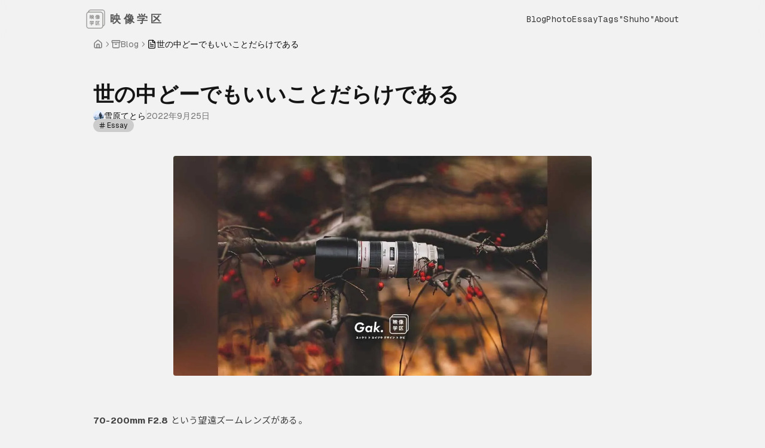

--- FILE ---
content_type: text/html; charset=utf-8
request_url: https://eizo-gak.com/nya_nya_nippa_nanonyaaaa/
body_size: 313
content:
<!doctype html><title>Redirecting to: https://eizo-gak.com/blog/2022/2022-09-25/</title><meta http-equiv="refresh" content="0;url=https://eizo-gak.com/blog/2022/2022-09-25/"><meta name="robots" content="noindex"><link rel="canonical" href="https://eizo-gak.com/blog/2022/2022-09-25/"><body>	<a href="https://eizo-gak.com/blog/2022/2022-09-25/">Redirecting from <code>/nya_nya_nippa_nanonyaaaa/</code> to <code>https://eizo-gak.com/blog/2022/2022-09-25/</code></a><script defer src="https://static.cloudflareinsights.com/beacon.min.js/vcd15cbe7772f49c399c6a5babf22c1241717689176015" integrity="sha512-ZpsOmlRQV6y907TI0dKBHq9Md29nnaEIPlkf84rnaERnq6zvWvPUqr2ft8M1aS28oN72PdrCzSjY4U6VaAw1EQ==" data-cf-beacon='{"version":"2024.11.0","token":"b55d9bb16e154ba4a8abdb9ebda84c09","r":1,"server_timing":{"name":{"cfCacheStatus":true,"cfEdge":true,"cfExtPri":true,"cfL4":true,"cfOrigin":true,"cfSpeedBrain":true},"location_startswith":null}}' crossorigin="anonymous"></script>
</body>

--- FILE ---
content_type: text/html; charset=utf-8
request_url: https://eizo-gak.com/blog/2022/2022-09-25/
body_size: 8325
content:
<!DOCTYPE html><html lang="ja"> <head><meta charset="utf-8"><meta name="viewport" content="width=device-width,initial-scale=1"><meta name="generator" content="Astro v4.16.18"><link rel="canonical" href="https://eizo-gak.com/blog/2022/2022-09-25/"><link rel="sitemap" href="/sitemap-index.xml"><title>世の中どーでもいいことだらけである｜映像学区</title><meta name="title" content="世の中どーでもいいことだらけである｜映像学区"><meta name="description" content=""><link rel="apple-touch-icon" sizes="180x180" href="/apple-touch-icon.png"><link rel="icon" type="image/png" sizes="32x32" href="/favicon-32x32.png"><link rel="icon" type="image/png" sizes="16x16" href="/favicon-16x16.png"><link rel="manifest" href="/site.webmanifest"><link rel="mask-icon" href="/safari-pinned-tab.svg" color="#121212"><meta name="msapplication-TileColor" content="#121212"><meta name="theme-color" content="#121212"><meta property="og:type" content="website"><meta property="og:url" content="https://eizo-gak.com/blog/2022/2022-09-25/"><meta property="og:site_name" content="映像学区"><meta property="og:title" content="世の中どーでもいいことだらけである｜映像学区"><meta property="og:description" content=""><meta property="og:image" content="https://eizo-gak.com/_astro/1200x630.CnqDT_zJ.jpg"><meta property="twitter:card" content="summary_large_image"><meta property="twitter:url" content="https://eizo-gak.com/blog/2022/2022-09-25/"><meta property="twitter:title" content="世の中どーでもいいことだらけである｜映像学区"><meta property="twitter:description" content=""><meta property="twitter:image" content="https://eizo-gak.com/_astro/1200x630.CnqDT_zJ.jpg"><!-- ページ遷移時アニメーションOFF <ViewTransitions /> --><!-- iOSで画像元データから「戻る」時に挙動おかしいのでOFF --><!-- 以下、ダークテーマ関連。ASTROmicroテーマから移植。 --><script>
  function init() {
    preloadTheme();
    onScroll();
    animate();
    updateThemeButtons();
    addCopyCodeButtons();
    setGiscusTheme();

    const backToTop = document.getElementById("back-to-top");
    backToTop?.addEventListener("click", (event) => scrollToTop(event));

    const backToPrev = document.getElementById("back-to-prev");
    backToPrev?.addEventListener("click", () => window.history.back());

    const lightThemeButton = document.getElementById("light-theme-button");
    lightThemeButton?.addEventListener("click", () => {
      localStorage.setItem("theme", "light");
      toggleTheme(false);
      updateThemeButtons();
    });

    const darkThemeButton = document.getElementById("dark-theme-button");
    darkThemeButton?.addEventListener("click", () => {
      localStorage.setItem("theme", "dark");
      toggleTheme(true);
      updateThemeButtons();
    });

    const systemThemeButton = document.getElementById("system-theme-button");
    systemThemeButton?.addEventListener("click", () => {
      localStorage.setItem("theme", "system");
      toggleTheme(window.matchMedia("(prefers-color-scheme: dark)").matches);
      updateThemeButtons();
    });

    window
      .matchMedia("(prefers-color-scheme: light)")
      .addEventListener("change", (event) => {
        if (localStorage.theme === "system") {
          toggleTheme(event.matches);
        }
      });

    document.addEventListener("scroll", onScroll);
  }

  function updateThemeButtons() {
    const theme = localStorage.getItem("theme");
    const lightThemeButton = document.getElementById("light-theme-button");
    const darkThemeButton = document.getElementById("dark-theme-button");
    const systemThemeButton = document.getElementById("system-theme-button");

    function removeActiveButtonTheme(button) {
      button?.classList.remove("bg-black/5");
      button?.classList.remove("dark:bg-white/5");
    }

    function addActiveButtonTheme(button) {
      button?.classList.add("bg-black/5");
      button?.classList.add("dark:bg-white/5");
    }

    removeActiveButtonTheme(lightThemeButton);
    removeActiveButtonTheme(darkThemeButton);
    removeActiveButtonTheme(systemThemeButton);

    if (theme === "light") {
      addActiveButtonTheme(lightThemeButton);
    } else if (theme === "dark") {
      addActiveButtonTheme(darkThemeButton);
    } else {
      addActiveButtonTheme(systemThemeButton);
    }
  }

  function animate() {
    const animateElements = document.querySelectorAll(".animate");

    animateElements.forEach((element, index) => {
      setTimeout(() => {
        element.classList.add("show");
      }, index * 100);
    });
  }

  function onScroll() {
    if (window.scrollY > 0) {
      document.documentElement.classList.add("scrolled");
    } else {
      document.documentElement.classList.remove("scrolled");
    }
  }

  function scrollToTop(event) {
    event.preventDefault();
    window.scrollTo({
      top: 0,
      behavior: "smooth",
    });
  }

  function toggleTheme(dark) {
    const css = document.createElement("style");

    css.appendChild(
      document.createTextNode(
        `* {
             -webkit-transition: none !important;
             -moz-transition: none !important;
             -o-transition: none !important;
             -ms-transition: none !important;
             transition: none !important;
          }
        `
      )
    );

    document.head.appendChild(css);

    if (dark) {
      document.documentElement.classList.add("dark");
    } else {
      document.documentElement.classList.remove("dark");
    }

    window.getComputedStyle(css).opacity;
    document.head.removeChild(css);

    setGiscusTheme();
  }

  /* ダークモードの初期設定 */
  function preloadTheme() {
    const userTheme = localStorage.theme;

    if (userTheme === "light") {
      toggleTheme(false); // キャッシュがライトなら、ライトテーマを適用
    } else if (userTheme === "dark") {
      toggleTheme(true); // キャッシュがダークならダークテーマを適用
    } else {
      // デフォルトはライト
      toggleTheme(false);
    }
  }

  function addCopyCodeButtons() {
    //let copyButtonLabel = "📋";
    let codeBlocks = Array.from(document.querySelectorAll("pre"));

    async function copyCode(codeBlock, copyButton) {
      const codeText = codeBlock.innerText;
      const buttonText = copyButton.innerText;
      const textToCopy = codeText.replace(buttonText, "");

      await navigator.clipboard.writeText(textToCopy);
      copyButton.innerText = "✅";

      setTimeout(() => {
        copyButton.innerText = copyButtonLabel;
      }, 2000);
    }

    for (let codeBlock of codeBlocks) {
      const wrapper = document.createElement("div");
      wrapper.style.position = "relative";

      const copyButton = document.createElement("button");
      copyButton.innerText = copyButtonLabel;
      copyButton.classList = "copy-code";

      codeBlock.setAttribute("tabindex", "0");
      codeBlock.appendChild(copyButton);

      codeBlock.parentNode.insertBefore(wrapper, codeBlock);
      wrapper.appendChild(codeBlock);

      copyButton?.addEventListener("click", async () => {
        await copyCode(codeBlock, copyButton);
      });
    }
  }

  const setGiscusTheme = () => {
    const giscus = document.querySelector(".giscus-frame");

    const isDark = document.documentElement.classList.contains("dark");

    if (giscus) {
      const url = new URL(giscus.src);
      url.searchParams.set("theme", isDark ? "dark" : "light");
      giscus.src = url.toString();
    }
  };

  document.addEventListener("DOMContentLoaded", () => init());
  document.addEventListener("astro:after-swap", () => init());
  preloadTheme();
</script><link rel="stylesheet" href="/_astro/_page_.3Vjj_rc1.css"></head> <body> <div class="box-border flex h-fit min-h-screen flex-col gap-y-6 font-sans antialiased"> <!-- header class="sticky"は削除しました。(固定ヘッダ) --><header class="top-0 z-10 bg-background/50 backdrop-blur-md" data-astro-transition-persist="astro-7zjuvqpw-1"> <div class="px-4 flex flex-col gap-y-6 w-full max-w-[1024px] mx-auto"> <div class="flex flex-wrap items-center justify-between gap-4 py-4"> <a href="/" target="_self" class="ease-in-out flex flex-shrink-0 items-center gap-2 text-xl font-semibold transition-colors duration-300 hover:text-primary">  <img src="/_astro/logo-3.nb69T-bE_Z15cxER.webp" alt="Logo" class="size-8" width="640" height="640" loading="lazy" decoding="async"> <h1 class="text-[18px] text-foreground/70">
&nbsp;&nbsp;映 像 学 区
</h1><h1></h1>  </a> <div class="flex items-center gap-2 md:gap-4"> <nav class="hidden items-center gap-4 text-sm sm:gap-6 md:flex"> <a href="/blog" target="_self" class="inline-block duration-300 ease-in-out font-mono capitalize text-foreground/80 transition-colors hover:text-foreground/80"> blog </a><a href="/Photo" target="_self" class="inline-block duration-300 ease-in-out font-mono capitalize text-foreground/80 transition-colors hover:text-foreground/80"> Photo </a><a href="/Essay" target="_self" class="inline-block duration-300 ease-in-out font-mono capitalize text-foreground/80 transition-colors hover:text-foreground/80"> Essay </a><a href="/tags" target="_self" class="inline-block duration-300 ease-in-out font-mono capitalize text-foreground/80 transition-colors hover:text-foreground/80"> tags </a><a href="/tags/週報" target="_self" class="inline-block duration-300 ease-in-out font-mono capitalize text-foreground/80 transition-colors hover:text-foreground/80"> &quot;Shuho&quot; </a><a href="/about" target="_self" class="inline-block duration-300 ease-in-out font-mono capitalize text-foreground/80 transition-colors hover:text-foreground/80"> about </a> </nav> <nav class="block sm:hidden font-mono flex items-center gap-1 text-sm tracking-wider font-normal text-foreground/55"> <a href="/blog" target="_self" class="inline-block ease-in-out transition-colors duration-200 hover:text-primary">  Blog  </a> <span>  ・  </span> <a href="/tags" target="_self" class="inline-block ease-in-out transition-colors duration-200 hover:text-primary">  Tags  </a> <span>  ・  </span> <a href="/about" target="_self" class="inline-block ease-in-out transition-colors duration-200 hover:text-primary">  About  </a> </nav> <!-- <MobileMenu client:load transition:persist /> --> <!-- <ModeToggle client:load transition:persist /> --> </div> </div> </div> </header> <main class="flex-grow">  <section class="grid
         lg:grid-cols-[minmax(0px,1fr)_min(1000px,98%)_minmax(0px,1fr)]
         md:grid-cols-[minmax(0px,1fr)_min(929px,94%)_minmax(0px,1fr)]
         grid-cols-[minmax(0px,1fr)_min(929px,98%)_minmax(0px,1fr)]
         gap-y-6 *:px-4 md:px-16"> <!-- 端末ごとに記事の幅をコントロール(sm:98%) --> <nav aria-label="breadcrumb" class="col-start-2"> <ol class="flex flex-wrap items-center gap-1.5 break-words text-sm text-muted-foreground sm:gap-2.5"> <li class="inline-flex items-center gap-1.5"> <a class="transition-colors hover:text-foreground" href="/"> <svg width="1em" height="1em" viewBox="0 0 24 24" class="size-4" data-icon="lucide:home">  <symbol id="ai:lucide:home"><g fill="none" stroke="currentColor" stroke-linecap="round" stroke-linejoin="round" stroke-width="2"><path d="M15 21v-8a1 1 0 0 0-1-1h-4a1 1 0 0 0-1 1v8"/><path d="M3 10a2 2 0 0 1 .709-1.528l7-5.999a2 2 0 0 1 2.582 0l7 5.999A2 2 0 0 1 21 10v9a2 2 0 0 1-2 2H5a2 2 0 0 1-2-2z"/></g></symbol><use xlink:href="#ai:lucide:home"></use>  </svg> </a> </li>  <li role="presentation" aria-hidden="true" class="[&amp;&gt;svg]:size-3.5"><svg width="15" height="15" viewBox="0 0 15 15" fill="none" xmlns="http://www.w3.org/2000/svg"><path d="M6.1584 3.13508C6.35985 2.94621 6.67627 2.95642 6.86514 3.15788L10.6151 7.15788C10.7954 7.3502 10.7954 7.64949 10.6151 7.84182L6.86514 11.8418C6.67627 12.0433 6.35985 12.0535 6.1584 11.8646C5.95694 11.6757 5.94673 11.3593 6.1356 11.1579L9.565 7.49985L6.1356 3.84182C5.94673 3.64036 5.95694 3.32394 6.1584 3.13508Z" fill="currentColor" fill-rule="evenodd" clip-rule="evenodd"></path></svg></li> <li class="inline-flex items-center gap-1.5"><a class="transition-colors hover:text-foreground" href="/blog"> <span class="flex items-center gap-x-2"> <svg width="1em" height="1em" viewBox="0 0 24 24" class="size-4" data-icon="lucide:archive">  <symbol id="ai:lucide:archive"><g fill="none" stroke="currentColor" stroke-linecap="round" stroke-linejoin="round" stroke-width="2"><rect width="20" height="5" x="2" y="3" rx="1"/><path d="M4 8v11a2 2 0 0 0 2 2h12a2 2 0 0 0 2-2V8m-10 4h4"/></g></symbol><use xlink:href="#ai:lucide:archive"></use>  </svg> Blog </span> </a></li>  <li role="presentation" aria-hidden="true" class="[&amp;&gt;svg]:size-3.5"><svg width="15" height="15" viewBox="0 0 15 15" fill="none" xmlns="http://www.w3.org/2000/svg"><path d="M6.1584 3.13508C6.35985 2.94621 6.67627 2.95642 6.86514 3.15788L10.6151 7.15788C10.7954 7.3502 10.7954 7.64949 10.6151 7.84182L6.86514 11.8418C6.67627 12.0433 6.35985 12.0535 6.1584 11.8646C5.95694 11.6757 5.94673 11.3593 6.1356 11.1579L9.565 7.49985L6.1356 3.84182C5.94673 3.64036 5.95694 3.32394 6.1584 3.13508Z" fill="currentColor" fill-rule="evenodd" clip-rule="evenodd"></path></svg></li> <li class="inline-flex items-center gap-1.5"><span role="link" aria-disabled="true" aria-current="page" class="font-normal text-foreground"> <span class="flex items-center gap-x-2"> <svg width="1em" height="1em" viewBox="0 0 24 24" class="size-4" data-icon="lucide:file-text">  <symbol id="ai:lucide:file-text"><g fill="none" stroke="currentColor" stroke-linecap="round" stroke-linejoin="round" stroke-width="2"><path d="M15 2H6a2 2 0 0 0-2 2v16a2 2 0 0 0 2 2h12a2 2 0 0 0 2-2V7Z"/><path d="M14 2v4a2 2 0 0 0 2 2h4M10 9H8m8 4H8m8 4H8"/></g></symbol><use xlink:href="#ai:lucide:file-text"></use>  </svg> 世の中どーでもいいことだらけである </span> </span></li> </ol> </nav> <section class="col-start-2 flex flex-col gap-y-6 text-left"> <div class="flex flex-col gap-y-4" style="margin-bottom:-20px;"> <br> <h1> 世の中どーでもいいことだらけである </h1> <div class="flex flex-wrap items-left justify-left gap-2 text-sm text-muted-foreground">  <div class="flex items-center gap-x-2"> <div class="flex items-center gap-x-1.5"> <img src="https://gravatar.com/avatar/c40e02d9b5407fdafa2afe7a021e1612?size=256&cache=1729176765059" alt="雪原てとら" class="rounded-full" width="18" height="18" loading="lazy" decoding="async"> <span class="text-foreground">雪原てとら</span> </div> </div> <div data-orientation="vertical" role="none" class="shrink-0 bg-border w-[1px] h-4"></div>  <div class="flex items-center gap-2"> <span>2022年9月25日</span> </div> </div> <div class="flex flex-wrap justify-left gap-2" style="margin-top: -5px;"> <a href="/tags/Essay" class="inline-flex items-center rounded-full border px-2.5 py-0.5 text-xs transition-colors focus:outline-none focus:ring focus:ring-ring border-transparent bg-secondary text-secondary-foreground hover:bg-secondary/80"> <svg width="1em" height="1em" viewBox="0 0 24 24" class="size-3 -translate-x-0.5" data-icon="lucide:hash">  <symbol id="ai:lucide:hash"><path fill="none" stroke="currentColor" stroke-linecap="round" stroke-linejoin="round" stroke-width="2" d="M4 9h16M4 15h16M10 3L8 21m8-18l-2 18"/></symbol><use xlink:href="#ai:lucide:hash"></use>  </svg> Essay </a> <div class="flex items-center gap-2 text-xs text-muted-foreground"> <span></span> </div> </div> </div> <div class="hidden lg:block md:block"> <!-- hideimageがfalseならサムネ表示 --> <div style="margin-top: 60px;"> <img src="/_astro/1200x630.CnqDT_zJ_Z29LNXb.webp" alt="世の中どーでもいいことだらけである" class="col-span-full mx-auto w-full max-w-[700px] object-cover rounded" width="1200" height="630" loading="lazy" decoding="async">
            <div style="margin-bottom: 100px;"></div>
            <!-- <Separator orientation="horizontal" className="m-1"/> --> </div> </div> <div class="block lg:hidden md:hidden"> <div style="margin-top: 60px;"></div> <img src="/_astro/1200x630.CnqDT_zJ_Z29LNXb.webp" alt="世の中どーでもいいことだらけである" class="col-span-full mx-auto w-full max-w-[600px] object-cover rounded" width="1200" height="630" loading="lazy" decoding="async">
          <div style="margin-bottom: 80px;"></div>
          <!-- <Separator orientation="horizontal" className="m-1"/> --> </div> </section> <!-- もくじ
    {headings.length > 0 && <TableOfContents headings={headings} />}  --> <article class="prose prose-neutral col-start-2 max-w-none dark:prose-invert markdown"> <p><strong>70-200mm F2.8</strong> という望遠ズームレンズがある。</p>
<p>私もこれに近い 「50-140mmF2.8」 というレンズをしばらく使ってきたので、この利便性と汎用性がよく分かる。じっさい、F2.8ズームレンズは報道写真から動物写真、鉄道写真に至るまで幅広いジャンルで使われている。いちいち 70-200mm…… と呼ぶのはかったるいので、周りの人たち（特に鉄道写真界隈の皆さん）はたいてい <strong>ナナニッパ</strong> で通じている。同じ感覚で 「400mmF2.8」 は 「ヨンニッパ」 と呼ばれているし、「500mmF4」は「ゴーヨン」と呼ばれている。</p>
<p>あるプロカメラマンのおじさんは 「ヨンニッパ」 や 「ゴーヨン」 を超望遠単焦点レンズには積極的に使う一方で、「ナナニッパ」 だけはどうも納得いかないようだ。曰く、700mmF2.8なんてレンズはないし、「ナナニッパ」 なんて略称が広まると現場の伝達ミスに直結するとのこと。へ～。</p>
<p>たぶんこれらのどうでもいい言及への反応は、反論じゃないほうがいい。 「へ～」 くらいのほうがいい。</p>
<p>これぞ典型的な本当にどーでもいいことである。今の時代どうでもいい論争を生み出すことで、お手軽に注目を集めることができる。誰がどう言おうと、少なくとも私たちの間では「ナナニッパ」で通じるし、「ナナニッパ」と叫んだところで誰にも迷惑*をかけることはない。これからも映像学区のゆっくりボイスは遠慮なく、70-200mmF2.8を 「ナナニッパ」 と変換していくだろう。映像学区をきっかけにカメラを始めたみなさんも、ぜひ親しみを込めて 「ナナニッパ」 の愛称を叫んでほしい。</p>
<p style="font-size:12px; text-align:left;">*撮り鉄界隈には 「ゲバ（三脚のこと）」 といった、公衆で叫ぶには少々物騒なワードもあるので油断ならない。</p>
<p><strong>「 有線イヤホンは厄介な奴を見分ける踏み絵になる 」</strong>　–　ちょっと前にもYouTuber兼ブロガーによるこんな発言があって騒ぎになった。本当に笑っちゃうほどどうでもいいことである。みんな好きにすればいいというだけのことだ。ちなみに私は無線イヤホンをしょっちゅう失くしたので有線派。ゆっくり映像学区は厄介な人が作っているので気を付けよう。</p>
<p>一眼レフ撮影だろうがスマホ撮影だろうが、有線だろうが無線だろうが、iPhoneを使っていようがAndroidを使っていようが、WindowsだろうがMacだろうが、スマホ編集のモーションだろうがPC編集のモーションだろうが、すべて 「場面によって使い分ければええやん」 という言葉で解決する。それ以上の答えなどないのに、どういうわけか無駄に論争を起こしたがる。（ただしうっかり場違いなコミュニティに入ってしまって迷惑をかけたなら、ちょっと話は違うかもしれない）</p>
<p>創作に大切なことはそんなに多くない。アウトプットと迷惑をかけないことだけだ。その割に、この世界はどーでもいい争いで溢れている。</p>
<br>
<br>　 <!-- x(Twitter) シェアボタン的な --> <div class="grid grid-cols-[10fr_1fr] p-0 mt-10 me-4"> <div class="text-[13px] font-semibold -ml-0">記事の感想、ぜひXでご投稿下さい >></div> <div class="scale-150"> <a href="https://twitter.com/share?ref_src=twsrc%5Etfw" class="twitter-share-button" data-size="large" data-theme="dark" data-lang="en" data-show-count="false">Tweet</a><script async src="https://platform.twitter.com/widgets.js" charset="utf-8"></script> </div> </div> <br> </article> <div class="col-start-2 flex flex-col gap-4 sm:flex-row"> <a href="/blog/2022/2022-10-09" target="_self" class="duration-300 ease-in-out whitespace-nowrap text-sm font-medium transition-colors focus-visible:outline-none focus-visible:ring-1 focus-visible:ring-ring disabled:pointer-events-none disabled:opacity-50 border border-input bg-background hover:bg-secondary/50 px-4 py-2 rounded-xl group flex items-center justify-start w-full sm:w-1/2 h-fit">  <div class="mr-2 flex-shrink-0"> <svg width="1em" height="1em" viewBox="0 0 24 24" class="size-4 transition-transform group-hover:-translate-x-1" data-icon="lucide:arrow-left">  <symbol id="ai:lucide:arrow-left"><path fill="none" stroke="currentColor" stroke-linecap="round" stroke-linejoin="round" stroke-width="2" d="m12 19l-7-7l7-7m7 7H5"/></symbol><use xlink:href="#ai:lucide:arrow-left"></use>  </svg> </div> <div class="flex flex-col items-start overflow-hidden"> <span class="text-left text-xs text-muted-foreground">Latest Post</span> <span class="w-full truncate text-left text-sm">自宅のネット回線が2200Mbps出るというお話</span> </div>  </a> <a href="/blog/2022/2022-09-21" target="_self" class="duration-300 ease-in-out whitespace-nowrap text-sm font-medium transition-colors focus-visible:outline-none focus-visible:ring-1 focus-visible:ring-ring disabled:pointer-events-none disabled:opacity-50 border border-input bg-background hover:bg-secondary/50 px-4 py-2 rounded-xl group flex items-center justify-end w-full sm:w-1/2 h-fit">  <div class="flex flex-col items-end overflow-hidden"> <span class="text-right text-xs text-muted-foreground">Previous Post</span> <span class="w-full truncate text-right text-sm">潮風のまち、銚子をめぐる写真旅｜FUJIFILM X &amp; SIGMA fp</span> </div> <div class="ml-2 flex-shrink-0"> <svg width="1em" height="1em" viewBox="0 0 24 24" class="size-4 transition-transform group-hover:translate-x-1" data-icon="lucide:arrow-right">  <symbol id="ai:lucide:arrow-right"><path fill="none" stroke="currentColor" stroke-linecap="round" stroke-linejoin="round" stroke-width="2" d="M5 12h14m-7-7l7 7l-7 7"/></symbol><use xlink:href="#ai:lucide:arrow-right"></use>  </svg> </div>  </a> </div> </section> <button class="items-center justify-center whitespace-nowrap rounded-md text-sm font-medium transition-colors focus-visible:outline-none focus-visible:ring-1 focus-visible:ring-ring disabled:pointer-events-none disabled:opacity-50 border border-input bg-background hover:bg-secondary/50 h-9 w-9 group fixed bottom-8 right-8 z-50 hidden" id="scroll-to-top" title="Scroll to top" aria-label="Scroll to top"> <svg width="1em" height="1em" viewBox="0 0 24 24" class="mx-auto size-4 transition-all group-hover:-translate-y-0.5" data-icon="lucide:arrow-up">  <symbol id="ai:lucide:arrow-up"><path fill="none" stroke="currentColor" stroke-linecap="round" stroke-linejoin="round" stroke-width="2" d="m5 12l7-7l7 7m-7 7V5"/></symbol><use xlink:href="#ai:lucide:arrow-up"></use>  </svg> </button>  </main> <br> <footer class="py-4"> <div class="px-4 flex flex-col gap-y-6 w-full max-w-[1024px] mx-auto"> <br> <div class="flex flex-col items-center justify-center gap-y-2 sm:flex-row sm:justify-between"> <div class="flex items-center"> <p class="text-left text-sm text-muted-foreground">
&copy; 2025 映像学区 All rights reserved.
</p> <br> <br> </div> <div class="hidden lg:block"> <ul class="not-prose flex flex-wrap gap-2" role="list"> <li> <a href="https://youtube.com/@eizo-gak" target="_blank" class="duration-300 ease-in-out inline-flex items-center justify-center whitespace-nowrap rounded-md text-sm font-medium transition-colors focus-visible:outline-none focus-visible:ring-1 focus-visible:ring-ring disabled:pointer-events-none disabled:opacity-50 border border-input bg-background hover:bg-secondary/50 h-9 w-9" aria-label="YouTube" title="YouTube">  <svg width="1em" height="1em" viewBox="0 0 24 24" class="size-4" data-icon="lucide:youtube">  <symbol id="ai:lucide:youtube"><g fill="none" stroke="currentColor" stroke-linecap="round" stroke-linejoin="round" stroke-width="2"><path d="M2.5 17a24.1 24.1 0 0 1 0-10a2 2 0 0 1 1.4-1.4a49.6 49.6 0 0 1 16.2 0A2 2 0 0 1 21.5 7a24.1 24.1 0 0 1 0 10a2 2 0 0 1-1.4 1.4a49.6 49.6 0 0 1-16.2 0A2 2 0 0 1 2.5 17"/><path d="m10 15l5-3l-5-3z"/></g></symbol><use xlink:href="#ai:lucide:youtube"></use>  </svg>  </a> </li><li> <a href="https://twitter.com/eizo_gak" target="_blank" class="duration-300 ease-in-out inline-flex items-center justify-center whitespace-nowrap rounded-md text-sm font-medium transition-colors focus-visible:outline-none focus-visible:ring-1 focus-visible:ring-ring disabled:pointer-events-none disabled:opacity-50 border border-input bg-background hover:bg-secondary/50 h-9 w-9" aria-label="Twitter" title="Twitter">  <svg width="1em" height="1em" viewBox="0 0 24 24" class="size-4" data-icon="lucide:twitter">  <symbol id="ai:lucide:twitter"><path fill="none" stroke="currentColor" stroke-linecap="round" stroke-linejoin="round" stroke-width="2" d="M22 4s-.7 2.1-2 3.4c1.6 10-9.4 17.3-18 11.6c2.2.1 4.4-.6 6-2C3 15.5.5 9.6 3 5c2.2 2.6 5.6 4.1 9 4c-.9-4.2 4-6.6 7-3.8c1.1 0 3-1.2 3-1.2"/></symbol><use xlink:href="#ai:lucide:twitter"></use>  </svg>  </a> </li><li> <a href="https://www.instagram.com/setsugen_tetra/" target="_blank" class="duration-300 ease-in-out inline-flex items-center justify-center whitespace-nowrap rounded-md text-sm font-medium transition-colors focus-visible:outline-none focus-visible:ring-1 focus-visible:ring-ring disabled:pointer-events-none disabled:opacity-50 border border-input bg-background hover:bg-secondary/50 h-9 w-9" aria-label="Instagram" title="Instagram">  <svg width="1em" height="1em" viewBox="0 0 24 24" class="size-4" data-icon="lucide:instagram">  <symbol id="ai:lucide:instagram"><g fill="none" stroke="currentColor" stroke-linecap="round" stroke-linejoin="round" stroke-width="2"><rect width="20" height="20" x="2" y="2" rx="5" ry="5"/><path d="M16 11.37A4 4 0 1 1 12.63 8A4 4 0 0 1 16 11.37m1.5-4.87h.01"/></g></symbol><use xlink:href="#ai:lucide:instagram"></use>  </svg>  </a> </li><li> <a href="/cdn-cgi/l/email-protection#85e8e4ece9f1eabff6e0f1f6f0e2e0ebb7b5b4bcc5e2e8e4ece9abe6eae8" target="_blank" class="duration-300 ease-in-out inline-flex items-center justify-center whitespace-nowrap rounded-md text-sm font-medium transition-colors focus-visible:outline-none focus-visible:ring-1 focus-visible:ring-ring disabled:pointer-events-none disabled:opacity-50 border border-input bg-background hover:bg-secondary/50 h-9 w-9" aria-label="Email" title="Email">  <svg width="1em" height="1em" viewBox="0 0 24 24" class="size-4" data-icon="lucide:mail">  <symbol id="ai:lucide:mail"><g fill="none" stroke="currentColor" stroke-linecap="round" stroke-linejoin="round" stroke-width="2"><rect width="20" height="16" x="2" y="4" rx="2"/><path d="m22 7l-8.97 5.7a1.94 1.94 0 0 1-2.06 0L2 7"/></g></symbol><use xlink:href="#ai:lucide:mail"></use>  </svg>  </a> </li> </ul> </div> <div class="relative"> <div class="absolute -top-12 right-0"></div> </div> <div class="flex items-center justify-between"> <div class="flex flex-wrap items-center gap-1.5"> <button id="light-theme-button" aria-label="Light theme" class="group flex size-9 items-center justify-center rounded border border-black/15 hover:bg-black/5 focus-visible:bg-black/5 dark:border-white/20 dark:hover:bg-white/5 dark:focus-visible:bg-white/5"> <svg xmlns="http://www.w3.org/2000/svg" width="18" height="18" viewBox="0 0 24 24" fill="none" stroke="currentColor" stroke-width="1.5" stroke-linecap="round" stroke-linejoin="round" class="transition-colors duration-300 ease-in-out group-hover:animate-pulse group-hover:stroke-black group-focus-visible:animate-pulse group-focus-visible:stroke-black group-hover:dark:stroke-white dark:group-focus-visible:stroke-white"> <circle cx="12" cy="12" r="5"></circle> <line x1="12" y1="1" x2="12" y2="3"></line> <line x1="12" y1="21" x2="12" y2="23"></line> <line x1="4.22" y1="4.22" x2="5.64" y2="5.64"></line> <line x1="18.36" y1="18.36" x2="19.78" y2="19.78"></line> <line x1="1" y1="12" x2="3" y2="12"></line> <line x1="21" y1="12" x2="23" y2="12"></line> <line x1="4.22" y1="19.78" x2="5.64" y2="18.36"></line> <line x1="18.36" y1="5.64" x2="19.78" y2="4.22"></line> </svg> </button> <button id="dark-theme-button" aria-label="Dark theme" class="group flex size-9 items-center justify-center rounded border border-black/15 hover:bg-black/5 focus-visible:bg-black/5 dark:border-white/20 dark:hover:bg-white/5 dark:focus-visible:bg-white/5"> <svg xmlns="http://www.w3.org/2000/svg" width="18" height="18" viewBox="0 0 24 24" fill="none" stroke="currentColor" stroke-width="1.5" stroke-linecap="round" stroke-linejoin="round" class="transition-colors duration-300 ease-in-out group-hover:animate-pulse group-hover:stroke-black group-focus-visible:animate-pulse group-focus-visible:stroke-black group-hover:dark:stroke-white dark:group-focus-visible:stroke-white"> <path d="M21 12.79A9 9 0 1 1 11.21 3 7 7 0 0 0 21 12.79z"></path> </svg> </button> <button id="system-theme-button" aria-label="System theme" class="group flex size-9 items-center justify-center rounded border border-black/15 hover:bg-black/5 focus-visible:bg-black/5 dark:border-white/20 dark:hover:bg-white/5 dark:focus-visible:bg-white/5"> <svg xmlns="http://www.w3.org/2000/svg" width="18" height="18" viewBox="0 0 24 24" fill="none" stroke="currentColor" stroke-width="1.5" stroke-linecap="round" stroke-linejoin="round" class="transition-colors duration-300 ease-in-out group-hover:animate-pulse group-hover:stroke-black group-focus-visible:animate-pulse group-focus-visible:stroke-black group-hover:dark:stroke-white dark:group-focus-visible:stroke-white"> <rect x="2" y="3" width="20" height="14" rx="2" ry="2"></rect> <line x1="8" y1="21" x2="16" y2="21"></line> <line x1="12" y1="17" x2="12" y2="21"></line> </svg> </button> </div> </div> </div> <br> </div> </footer> </div> <script data-cfasync="false" src="/cdn-cgi/scripts/5c5dd728/cloudflare-static/email-decode.min.js"></script><script defer src="https://static.cloudflareinsights.com/beacon.min.js/vcd15cbe7772f49c399c6a5babf22c1241717689176015" integrity="sha512-ZpsOmlRQV6y907TI0dKBHq9Md29nnaEIPlkf84rnaERnq6zvWvPUqr2ft8M1aS28oN72PdrCzSjY4U6VaAw1EQ==" data-cf-beacon='{"version":"2024.11.0","token":"b55d9bb16e154ba4a8abdb9ebda84c09","r":1,"server_timing":{"name":{"cfCacheStatus":true,"cfEdge":true,"cfExtPri":true,"cfL4":true,"cfOrigin":true,"cfSpeedBrain":true},"location_startswith":null}}' crossorigin="anonymous"></script>
</body></html>